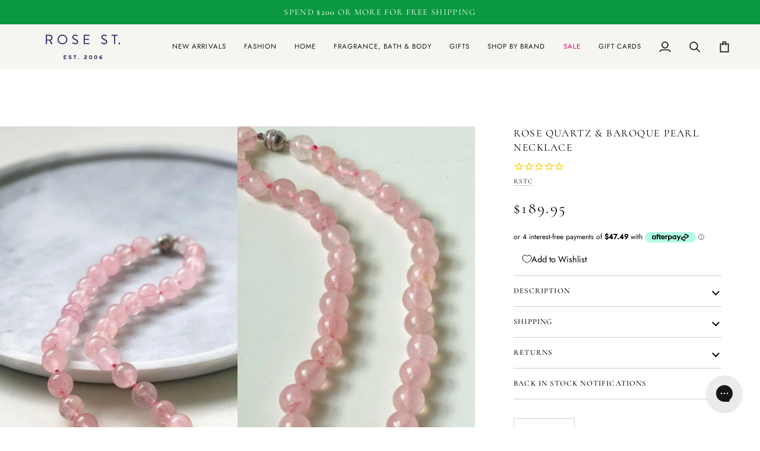

--- FILE ---
content_type: text/javascript; charset=utf-8
request_url: https://rosesttradingco.com.au/products/rosequartzbaroquepearlnecklace.js
body_size: 432
content:
{"id":6575254405163,"title":"Rose Quartz \u0026 Baroque Pearl Necklace","handle":"rosequartzbaroquepearlnecklace","description":"\u003cp\u003e \u003c\/p\u003e\n\u003cp\u003e10mm Rose Quartz and beautiful baroque pearl necklace, magnetic clasp\u003c\/p\u003e\n\u003cp\u003eNecklace length is 45cm\u003c\/p\u003e","published_at":"2022-12-20T18:33:10+11:00","created_at":"2021-05-20T12:34:11+10:00","vendor":"RSTC","type":"Jewellery","tags":["For The Jewellery Lover","Jewellery","Necklaces","Pearl Jewellery","S\u0026S24","Secret Sale","SITEWIDE"],"price":18995,"price_min":18995,"price_max":18995,"available":false,"price_varies":false,"compare_at_price":null,"compare_at_price_min":0,"compare_at_price_max":0,"compare_at_price_varies":false,"variants":[{"id":39355956101163,"title":"Default Title","option1":"Default Title","option2":null,"option3":null,"sku":"17955","requires_shipping":true,"taxable":true,"featured_image":null,"available":false,"name":"Rose Quartz \u0026 Baroque Pearl Necklace","public_title":null,"options":["Default Title"],"price":18995,"weight":0,"compare_at_price":null,"inventory_management":"shopify","barcode":"17955","requires_selling_plan":false,"selling_plan_allocations":[]}],"images":["\/\/cdn.shopify.com\/s\/files\/1\/2566\/2070\/files\/14_cb6deebd-a28f-42b0-9f08-5ec0c30d3aba.jpg?v=1711601383","\/\/cdn.shopify.com\/s\/files\/1\/2566\/2070\/files\/15_f9853745-cbd0-402b-80e1-c306024558d4.jpg?v=1711601383"],"featured_image":"\/\/cdn.shopify.com\/s\/files\/1\/2566\/2070\/files\/14_cb6deebd-a28f-42b0-9f08-5ec0c30d3aba.jpg?v=1711601383","options":[{"name":"Title","position":1,"values":["Default Title"]}],"url":"\/products\/rosequartzbaroquepearlnecklace","media":[{"alt":null,"id":25090998140971,"position":1,"preview_image":{"aspect_ratio":0.667,"height":2700,"width":1800,"src":"https:\/\/cdn.shopify.com\/s\/files\/1\/2566\/2070\/files\/14_cb6deebd-a28f-42b0-9f08-5ec0c30d3aba.jpg?v=1711601383"},"aspect_ratio":0.667,"height":2700,"media_type":"image","src":"https:\/\/cdn.shopify.com\/s\/files\/1\/2566\/2070\/files\/14_cb6deebd-a28f-42b0-9f08-5ec0c30d3aba.jpg?v=1711601383","width":1800},{"alt":null,"id":25090998173739,"position":2,"preview_image":{"aspect_ratio":0.667,"height":2700,"width":1800,"src":"https:\/\/cdn.shopify.com\/s\/files\/1\/2566\/2070\/files\/15_f9853745-cbd0-402b-80e1-c306024558d4.jpg?v=1711601383"},"aspect_ratio":0.667,"height":2700,"media_type":"image","src":"https:\/\/cdn.shopify.com\/s\/files\/1\/2566\/2070\/files\/15_f9853745-cbd0-402b-80e1-c306024558d4.jpg?v=1711601383","width":1800}],"requires_selling_plan":false,"selling_plan_groups":[]}